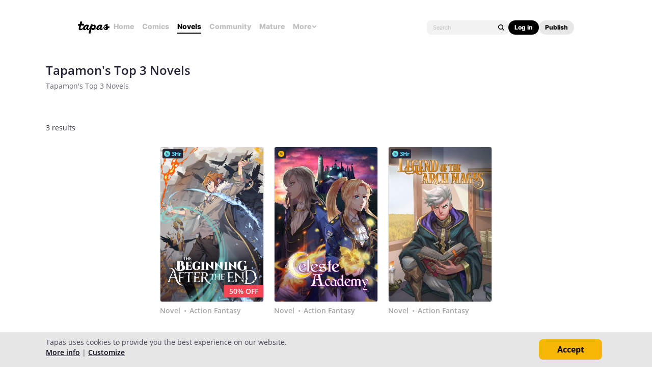

--- FILE ---
content_type: text/html; charset=utf-8
request_url: https://id.abr.ge/api/v2/third-party-cookie/identifier.html?requestID=228853653
body_size: 443
content:
<!DOCTYPE html>
<html>
<head><meta charset="utf-8"></head>
<body>

<pre>
    requestID: 228853653
    Reply: map[uuid:8d5357a6-94b0-4925-b67a-e8d8201e5041]
</pre>
<script>
    var message = {
        requestID: '228853653',
        
        reply: (document.cookie.indexOf('ab180ClientId=') !== -1) ? {"uuid":"8d5357a6-94b0-4925-b67a-e8d8201e5041"} : { error: 'Third party cookie is not supported' }
        
    }

    window.parent.postMessage(
        
        JSON.stringify(message)
        
    , '*');
</script>
</body>
</html>


--- FILE ---
content_type: text/javascript; charset=utf-8
request_url: https://app.link/_r?sdk=web2.86.5&branch_key=key_live_ldk4mdNH1zcoGVBwIjDYMjidFCj4FWGU&callback=branch_callback__0
body_size: 73
content:
/**/ typeof branch_callback__0 === 'function' && branch_callback__0("1544475371984993113");